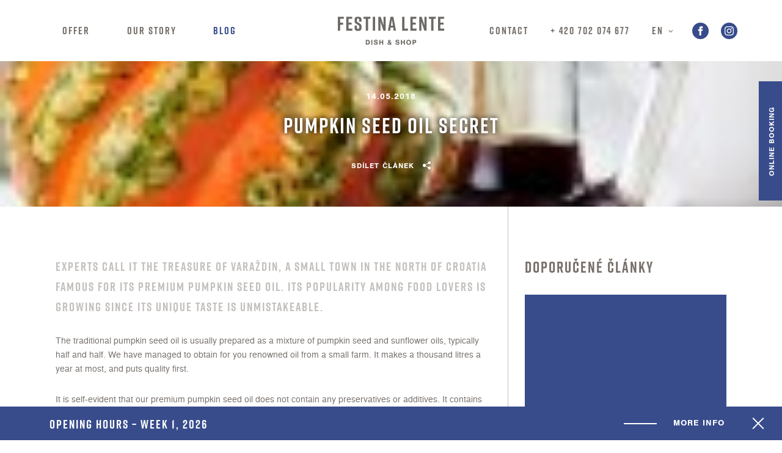

--- FILE ---
content_type: text/html; charset=utf-8
request_url: http://festinalente.cz/en/blog/detail/9/tajemstvi-dynoveho-oleje
body_size: 4869
content:
<!doctype html>
<html lang="en">
<head>
    <meta charset="UTF-8">
    <meta name="viewport"
          content="width=device-width, user-scalable=no, initial-scale=1.0, maximum-scale=1.0, minimum-scale=1.0">
    <meta http-equiv="X-UA-Compatible" content="ie=edge">
    <link rel="stylesheet" href="/dist/main.be537769316f7b6ea732.css">
    <link rel="manifest" href="/dist/manifest.json">
    <link rel="apple-touch-icon" sizes="180x180" href="/apple-touch-icon.png">
    <link rel="icon" type="image/png" sizes="32x32" href="/favicon-32x32.png">
    <link rel="icon" type="image/png" sizes="16x16" href="/favicon-16x16.png">
    <link rel="mask-icon" href="/safari-pinned-tab.svg" color="#5b8cd5">
    <meta name="msapplication-TileColor" content="#da532c">
    <meta name="theme-color" content="#ffffff">
    <title>    Pumpkin Seed Oil Secret | Blog
 | Festina Lente</title>

    <script async src="https://www.googletagmanager.com/gtag/js?id=UA-93991667-12"></script>
    <script>
        window.dataLayer = window.dataLayer || [];
        function gtag(){dataLayer.push(arguments);}
        gtag('js', new Date());

        gtag('config', 'UA-93991667-12');
    </script>

    <script type="text/javascript">
        /* <![CDATA[ */
        var seznam_retargeting_id = 56231;
        /* ]]> */
    </script>
    <script type="text/javascript" src="//c.imedia.cz/js/retargeting.js"></script>

    <!-- Global site tag (gtag.js) - AdWords: 796431981 -->
    <script async src="https://www.googletagmanager.com/gtag/js?id=AW-796431981"></script>
    <script> window.dataLayer = window.dataLayer || []; function gtag(){dataLayer.push(arguments);} gtag('js', new Date()); gtag('config', 'AW-796431981'); </script>

</head>
<body class="page page--blog">

<header class="header">

    <ul class="header__container o-container--wide">
            <li class="header__item">
<a
    title="Offer"
 href="/en/offer" class="nav-link">
    Offer
</a>            </li>
            <li class="header__item">
<a
    title="Our Story"
 href="/en/our-story" class="nav-link">
    Our Story
</a>            </li>
            <li class="header__item">
<a
    title="Blog"
 href="/en/blog" class="nav-link--active nav-link">
    Blog
</a>            </li>
            <li class="header__item">
<a
    title="Contact"
 href="/en/contact" class="nav-link">
    Contact
</a>            </li>

        <li class="header__item header__item--desktop">
<a href="tel:+ 420 702 074 677" class="phone">+ 420 702 074 677</a>        </li>

        <li class="header__item">
<ul class="locale-select">
    <li class="locale-select__item locale-select__item--current">
        <a class="locale-select__link" href="/en/blog/detail/9/tajemstvi-dynoveho-oleje">en</a>
    </li>
    <li class="locale-select__item ">
        <a class="locale-select__link" href="/blog/detail/9/tajemstvi-dynoveho-oleje">cs</a>
    </li>
</ul>        </li>


        <li class="header__item">
<ul class="social-links">
    <li>
        <a href="https://www.facebook.com/festinalente.prague/" class="social-link" target="_blank">

<svg
    xmlns="http://www.w3.org/2000/svg"
    width="24"
    height="24"
    viewBox="0 0 24 24"
    class="icon "
>
    <path d="M9 8h-3v4h3v12h5v-12h3.642l.358-4h-4v-1.667c0-.955.192-1.333 1.115-1.333h2.885v-5h-3.808c-3.596 0-5.192 1.583-5.192 4.615v3.385z"></path>
</svg>            <span class="social-link__text">Facebook</span>
        </a>
    </li>
    <li>
        <a href="https://www.instagram.com/festinalente.prague/" class="social-link" target="_blank">

<svg
    xmlns="http://www.w3.org/2000/svg"
    width="24"
    height="24"
    viewBox="0 0 24 24"
    class="icon "
>
    <path d="M12 2.163c3.204 0 3.584.012 4.85.07 3.252.148 4.771 1.691 4.919 4.919.058 1.265.069 1.645.069 4.849 0 3.205-.012 3.584-.069 4.849-.149 3.225-1.664 4.771-4.919 4.919-1.266.058-1.644.07-4.85.07-3.204 0-3.584-.012-4.849-.07-3.26-.149-4.771-1.699-4.919-4.92-.058-1.265-.07-1.644-.07-4.849 0-3.204.013-3.583.07-4.849.149-3.227 1.664-4.771 4.919-4.919 1.266-.057 1.645-.069 4.849-.069zm0-2.163c-3.259 0-3.667.014-4.947.072-4.358.2-6.78 2.618-6.98 6.98-.059 1.281-.073 1.689-.073 4.948 0 3.259.014 3.668.072 4.948.2 4.358 2.618 6.78 6.98 6.98 1.281.058 1.689.072 4.948.072 3.259 0 3.668-.014 4.948-.072 4.354-.2 6.782-2.618 6.979-6.98.059-1.28.073-1.689.073-4.948 0-3.259-.014-3.667-.072-4.947-.196-4.354-2.617-6.78-6.979-6.98-1.281-.059-1.69-.073-4.949-.073zm0 5.838c-3.403 0-6.162 2.759-6.162 6.162s2.759 6.163 6.162 6.163 6.162-2.759 6.162-6.163c0-3.403-2.759-6.162-6.162-6.162zm0 10.162c-2.209 0-4-1.79-4-4 0-2.209 1.791-4 4-4s4 1.791 4 4c0 2.21-1.791 4-4 4zm6.406-11.845c-.796 0-1.441.645-1.441 1.44s.645 1.44 1.441 1.44c.795 0 1.439-.645 1.439-1.44s-.644-1.44-1.439-1.44z"></path>
</svg>            <span class="social-link__text">Instagram</span>
        </a>
    </li>
</ul>        </li>

        <li class="header__item header__item--mobile" data-modal="reservation">

    <a href="#" class="button button--secondary">
        booking
    </a>
        </li>
    </ul>

    <div class="header__logo">
<a href="http://festinalente.cz/en" class="logo">
    <img src="/images/logo.svg" class="logo__image" alt="Festina Lente">
</a>    </div>

    <div class="header__toggler" data-toggle>
<div class="hamburger">
    <i></i>
    <i></i>
    <i></i>
</div>    </div>

    <div class="header__reservation" data-modal="reservation">
<button class="reservation">
    <div class="reservation__icon">

<svg
    xmlns="http://www.w3.org/2000/svg"
    width="24"
    height="24"
    viewBox="0 0 24 24"
    class="icon "
>
    <path d="M17 3v-2c0-.552.447-1 1-1s1 .448 1 1v2c0 .552-.447 1-1 1s-1-.448-1-1zm-12 1c.553 0 1-.448 1-1v-2c0-.552-.447-1-1-1-.553 0-1 .448-1 1v2c0 .552.447 1 1 1zm13 13v-3h-1v4h3v-1h-2zm-5 .5c0 2.481 2.019 4.5 4.5 4.5s4.5-2.019 4.5-4.5-2.019-4.5-4.5-4.5-4.5 2.019-4.5 4.5zm11 0c0 3.59-2.91 6.5-6.5 6.5s-6.5-2.91-6.5-6.5 2.91-6.5 6.5-6.5 6.5 2.91 6.5 6.5zm-14.237 3.5h-7.763v-13h19v1.763c.727.33 1.399.757 2 1.268v-9.031h-3v1c0 1.316-1.278 2.339-2.658 1.894-.831-.268-1.342-1.111-1.342-1.984v-.91h-9v1c0 1.316-1.278 2.339-2.658 1.894-.831-.268-1.342-1.111-1.342-1.984v-.91h-3v21h11.031c-.511-.601-.938-1.273-1.268-2z"></path>
</svg>    </div>
    <div class="reservation__text">
        online booking
    </div>
</button>
    </div>

</header>    <main>
    <article>


<section class="section   ">
    <div class="hero hero--30" style="background-image: url(\/data\/articles\/dynovy-olej-1100x618-6iqi4shs27\.jpg)">
    <div class="hero__content o-container--narrow">
            <small class="hero__intro">        14.05.2018
</small>
            <h1 class="hero__heading">Pumpkin Seed Oil Secret</h1>
            <div class="hero__cta">    
<button
    class="share"
    data-url="http://festinalente.cz/en/blog/detail/9/tajemstvi-dynoveho-oleje"
>
    <span class="share__text">Sdílet článek</span>
    <div class="share__icon">

<svg
    xmlns="http://www.w3.org/2000/svg"
    width="24"
    height="24"
    viewBox="0 0 24 24"
    class="icon "
>
    <path d="M5 7c2.761 0 5 2.239 5 5s-2.239 5-5 5-5-2.239-5-5 2.239-5 5-5zm11.122 12.065c-.073.301-.122.611-.122.935 0 2.209 1.791 4 4 4s4-1.791 4-4-1.791-4-4-4c-1.165 0-2.204.506-2.935 1.301l-5.488-2.927c-.23.636-.549 1.229-.943 1.764l5.488 2.927zm7.878-15.065c0-2.209-1.791-4-4-4s-4 1.791-4 4c0 .324.049.634.122.935l-5.488 2.927c.395.535.713 1.127.943 1.764l5.488-2.927c.731.795 1.77 1.301 2.935 1.301 2.209 0 4-1.791 4-4z"></path>
</svg>    </div>
</button></div>
    </div>
</div>
</section>

<section class="section   ">
    <div class="article-detail o-container">

    <div class="article-detail__content">
<div class="article">
    <p class="article__perex">Experts call it the treasure of Varaždin, a small town in the north of Croatia famous for its premium pumpkin seed oil. Its popularity among food lovers is growing since its unique taste is unmistakeable.</p>
    <p>The traditional pumpkin seed oil is usually prepared as a mixture of pumpkin seed and sunflower oils, typically half and half. We have managed to obtain for you renowned oil from a small farm. It makes a thousand litres a year at most, and puts quality first.</p>

<p>It is self-evident that our premium pumpkin seed oil does not contain any preservatives or additives. It contains 60% pumpkin and 40% sunflower oil, which makes its flavour more distinctive and pique.</p>

<p>Only a few people in our country know that pumpkin oil belongs to the most wholesome foods, and that it has beneficial effects on human organism and helps treat a number of health problems &ndash; from digestive to heart problems. But the main thing is that it is a fantastic delicacy still waiting to be fully discovered in the Czech Republic.&nbsp;</p>

        
<button
    class="share"
    data-url="http://festinalente.cz/en/blog/detail/9/tajemstvi-dynoveho-oleje"
>
    <span class="share__text">Sdílet článek</span>
    <div class="share__icon">

<svg
    xmlns="http://www.w3.org/2000/svg"
    width="24"
    height="24"
    viewBox="0 0 24 24"
    class="icon "
>
    <path d="M5 7c2.761 0 5 2.239 5 5s-2.239 5-5 5-5-2.239-5-5 2.239-5 5-5zm11.122 12.065c-.073.301-.122.611-.122.935 0 2.209 1.791 4 4 4s4-1.791 4-4-1.791-4-4-4c-1.165 0-2.204.506-2.935 1.301l-5.488-2.927c-.23.636-.549 1.229-.943 1.764l5.488 2.927zm7.878-15.065c0-2.209-1.791-4-4-4s-4 1.791-4 4c0 .324.049.634.122.935l-5.488 2.927c.395.535.713 1.127.943 1.764l5.488-2.927c.731.795 1.77 1.301 2.935 1.301 2.209 0 4-1.791 4-4z"></path>
</svg>    </div>
</button>
</div>    </div>

    <aside class="article-detail__list">
        <h3 class="article-detail__recommended">Doporučené články</h3>
<div
    class="article-list article-list--vertical"
    
>
    
        <a class="article-list__item" href="/en/blog/detail/16/opening-hours-week-1-2026">





<div class="card card--vertical  ">

    <div class="card__image" title="Opening hours – Week 1, 2026">
    </div>

    <div class="card__content">
<div class="text-block">
    <header class="text-block__header">
            <small class="text-block__intro">                <div class="o-flex-spread">
                    <time>06.01.2026</time>
                </div>
</small>
    </header>

    <h2 class="text-block__heading">Opening hours – Week 1, 2026</h2>

        <p class="text-block__content">                
</p>


        <footer class="text-block__footer">
            
    <span class="button button--line-primary">
        číst více
    </span>

        </footer>
</div>    </div>

</div>        </a>
        <a class="article-list__item" href="/en/blog/detail/14">





<div class="card card--vertical  ">

    <div class="card__image" title="">
    </div>

    <div class="card__content">
<div class="text-block">
    <header class="text-block__header">
            <small class="text-block__intro">                <div class="o-flex-spread">
                    <time>23.12.2025</time>
                </div>
</small>
    </header>

    <h2 class="text-block__heading"></h2>

        <p class="text-block__content">                
</p>


        <footer class="text-block__footer">
            
    <span class="button button--line-primary">
        číst více
    </span>

        </footer>
</div>    </div>

</div>        </a>
    
</div>    </aside>

</div>
</section>    </article>

<div class="breaking-news" data-news="16">
    <div class="breaking-news__container o-container--wide">
        <h3 class="breaking-news__heading">Opening hours – Week 1, 2026</h3>

        <p class="breaking-news__perex"></p>

        
        <div class="breaking-news__button" data-button>

    <a href="http://festinalente.cz/en/blog/detail/16/opening-hours-week-1-2026" class="button button--line">
        More info
    </a>
        </div>
    </div>
    <div class="breaking-news__dismiss" data-close>
<div class="cross">
    <i></i>
    <i></i>
</div>    </div>
</div>    </main>
<footer class="footer">
    <div class="footer__container o-container--wide">
<ul class="nav-list">
    <li class="nav-list__item">
<a
    title="Offer"
 href="/en/offer" class="nav-link">
    Offer
</a>    </li>
    <li class="nav-list__item">
<a
    title="Our Story"
 href="/en/our-story" class="nav-link">
    Our Story
</a>    </li>
    <li class="nav-list__item">
<a
    title="Blog"
 href="/en/blog" class="nav-link--active nav-link">
    Blog
</a>    </li>
    <li class="nav-list__item">
<a
    title="Contact"
 href="/en/contact" class="nav-link">
    Contact
</a>    </li>
</ul>        <div class="o-flex">
            <span class="o-fixed-text">Mo - Fr</span>
            8:30 – 21:00
            <span class="o-fixed-text">Sa - Su</span>
            10:00 – 21:00
            <span>booking <a href="tel:+ 420 702 074 677" class="phone">+ 420 702 074 677</a></span>
<ul class="social-links">
    <li>
        <a href="https://www.facebook.com/festinalente.prague/" class="social-link" target="_blank">

<svg
    xmlns="http://www.w3.org/2000/svg"
    width="24"
    height="24"
    viewBox="0 0 24 24"
    class="icon "
>
    <path d="M9 8h-3v4h3v12h5v-12h3.642l.358-4h-4v-1.667c0-.955.192-1.333 1.115-1.333h2.885v-5h-3.808c-3.596 0-5.192 1.583-5.192 4.615v3.385z"></path>
</svg>            <span class="social-link__text">Facebook</span>
        </a>
    </li>
    <li>
        <a href="https://www.instagram.com/festinalente.prague/" class="social-link" target="_blank">

<svg
    xmlns="http://www.w3.org/2000/svg"
    width="24"
    height="24"
    viewBox="0 0 24 24"
    class="icon "
>
    <path d="M12 2.163c3.204 0 3.584.012 4.85.07 3.252.148 4.771 1.691 4.919 4.919.058 1.265.069 1.645.069 4.849 0 3.205-.012 3.584-.069 4.849-.149 3.225-1.664 4.771-4.919 4.919-1.266.058-1.644.07-4.85.07-3.204 0-3.584-.012-4.849-.07-3.26-.149-4.771-1.699-4.919-4.92-.058-1.265-.07-1.644-.07-4.849 0-3.204.013-3.583.07-4.849.149-3.227 1.664-4.771 4.919-4.919 1.266-.057 1.645-.069 4.849-.069zm0-2.163c-3.259 0-3.667.014-4.947.072-4.358.2-6.78 2.618-6.98 6.98-.059 1.281-.073 1.689-.073 4.948 0 3.259.014 3.668.072 4.948.2 4.358 2.618 6.78 6.98 6.98 1.281.058 1.689.072 4.948.072 3.259 0 3.668-.014 4.948-.072 4.354-.2 6.782-2.618 6.979-6.98.059-1.28.073-1.689.073-4.948 0-3.259-.014-3.667-.072-4.947-.196-4.354-2.617-6.78-6.979-6.98-1.281-.059-1.69-.073-4.949-.073zm0 5.838c-3.403 0-6.162 2.759-6.162 6.162s2.759 6.163 6.162 6.163 6.162-2.759 6.162-6.163c0-3.403-2.759-6.162-6.162-6.162zm0 10.162c-2.209 0-4-1.79-4-4 0-2.209 1.791-4 4-4s4 1.791 4 4c0 2.21-1.791 4-4 4zm6.406-11.845c-.796 0-1.441.645-1.441 1.44s.645 1.44 1.441 1.44c.795 0 1.439-.645 1.439-1.44s-.644-1.44-1.439-1.44z"></path>
</svg>            <span class="social-link__text">Instagram</span>
        </a>
    </li>
</ul>            <a href="http://visualio.space" class="footer__visu" target="_blank">
                <svg xmlns="http://www.w3.org/2000/svg" width="50" height="50" viewBox="0 0 50 50">
                    <path d="M17.2 25c0-5.9 3.2-11.2 7.8-13.9 -2.6-1.6-5.6-2.4-8.7-2.4C7.4 8.6 0 15.9 0 25c0 9.1 7.4 16.4 16.4 16.4 3.2 0 6.1-1 8.6-2.4C20.4 36.2 17.2 30.9 17.2 25M33.7 8.6c-3.2 0-6.1 1-8.6 2.4 4.6 2.7 7.7 8 7.7 14s-3.2 11.2-7.8 14c2.4 1.5 5.4 2.4 8.6 2.4 9.1 0 16.4-7.4 16.4-16.4C50.1 15.9 42.7 8.6 33.7 8.6"></path>
                </svg>
            </a>
        </div>
    </div>
</footer>
<div class="modal" id="reservation">
    <div class="modal__background"></div>
    <div class="modal__window">
        <div class="modal__close">
<div class="cross">
    <i></i>
    <i></i>
</div>        </div>
<div class="paper "><form action="/en/blog/detail/9/tajemstvi-dynoveho-oleje" method="post" id="frm-reservationForm-form" class="form ajax" autocomplete="off">

    <div class="o-grid--halves">

        <div class="form__group">
            <div class="form__input">
                First name
                <input type="text" name="name" id="frm-reservationForm-form-name" required data-nette-rules='[{"op":":filled","msg":"This field is required."}]'>
            </div>
            <div class="form__input">
                Surname
                <input type="text" name="surname" id="frm-reservationForm-form-surname" required data-nette-rules='[{"op":":filled","msg":"This field is required."}]'>
            </div>
            <div class="form__input">
                Telephone
                <input type="tel" name="phone" id="frm-reservationForm-form-phone" required data-nette-rules='[{"op":":filled","msg":"This field is required."}]'>
            </div>
        </div>

        <div class="form__group">
            <div class="form__input">
                Date
                <input type="date" name="date" id="frm-reservationForm-form-date" required data-nette-rules='[{"op":":filled","msg":"This field is required."}]'>
            </div>
            <div class="form__input">
                Time
                <input type="time" name="time" pattern="[0-9]{2}:[0-9]{2}" id="frm-reservationForm-form-time" required data-nette-rules='[{"op":":filled","msg":"This field is required."}]'>
            </div>
            <div class="form__input">
                Number of persons
                <input type="number" name="number" min="1" id="frm-reservationForm-form-number" required data-nette-rules='[{"op":":filled","msg":"This field is required."},{"op":":min","msg":"Počet osob je mininmálně 1","arg":1}]'>
            </div>
        </div>

    </div>

    <div class="form__group">
        <div class="form__input">
            Email
            <input type="email" name="email" id="frm-reservationForm-form-email" required data-nette-rules='[{"op":":filled","msg":"This field is required."}]'>
        </div>

        <div class="form__input">
            Note
            <textarea name="note" id="frm-reservationForm-form-note"></textarea>
        </div>

        <div class="form__input form__input--hp">
            Address
            <input type="text" name="gdprConsentRequired" id="frm-reservationForm-form-gdprConsentRequired" autocomplete="off">
        </div>

        <div class="form__input form__input--checkbox">
            <label for="frm-reservationForm-form-consent"><input type="checkbox" name="consent" id="frm-reservationForm-form-consent" required data-nette-rules='[{"op":":filled","msg":"This field is required."}]'>I consent to processing my personal data</label>
        </div>

        <div class="form__input">
            <input type="submit" name="send" value="Send reservation" class="button button--primary">
        </div>
    </div>

    <div class="form__failure">
        There was an error while sending the reservation
    </div>

    <div class="form__success">
        Your reservation was successfully accepted
    </div>

<input type="hidden" name="_do" value="reservationForm-form-submit"></form>
</div>    </div>
</div>    <script src="/dist/main.6ee1169e1e71066f3ed2.js"></script>

    
</body>
</html>


--- FILE ---
content_type: text/css
request_url: http://festinalente.cz/dist/main.be537769316f7b6ea732.css
body_size: 8534
content:
@font-face{src:url(57979e77a1d87d9e5f55b437d991b9ce.woff);font-family:Nimbus;font-weight:400}@font-face{src:url(fdd7692522d81070c79f32afae2840f8.woff);font-family:Nimbus;font-weight:700}@font-face{src:url(d07b8b97b7e93c16e2f903b6039536dc.woff);font-family:Rift;font-weight:700}body{color:#766f6a;font-family:Nimbus,sans-serif;font-weight:400;font-size:.875rem;padding-top:80px}@media (min-width:640px){body{padding-top:100px;padding-bottom:120px}}body.with-modal{overflow:hidden}main{min-height:calc(100vh - 220px);position:relative;z-index:1;background:#fff}.page--error4xx main{background:#f4f2ef}button,input,textarea{font-family:Nimbus,sans-serif;font-size:.875rem;padding:.42188rem 0;outline:none}input[type=date],input[type=time]{font-size:.75rem;-webkit-appearance:none}input[type=submit]{cursor:pointer;border-radius:0;-webkit-appearance:none}[class*=o-container]{margin:auto;width:calc(100% - 1.6875rem);max-width:1153px}@media (min-width:800px){[class*=o-container]{width:calc(100% - 3.375rem)}}.o-container--gapless{width:100%;overflow:hidden}@media (min-width:800px){.o-container--gapless{width:calc(100% - 3.375rem)}}.o-container--wide{max-width:1620px}.o-container--narrow{max-width:680px}.o-container--extra-narrow{max-width:340px}.o-container--semi{max-width:920px}[class*=o-flex]{display:-webkit-box;display:-ms-flexbox;display:flex;-webkit-box-align:center;-ms-flex-align:center;align-items:center}[class*=o-flex]>:not(:first-child){margin-left:3.375rem}.o-flex--tight>:not(:first-child){margin-left:1.6875rem}.o-flex-spread{-webkit-box-orient:vertical;-webkit-box-direction:normal;-ms-flex-direction:column;flex-direction:column;-webkit-box-align:start;-ms-flex-align:start;align-items:flex-start}.o-flex-spread>:not(:first-child){margin-left:0}@media (min-width:640px){.o-flex-spread{-webkit-box-orient:horizontal;-webkit-box-direction:normal;-ms-flex-direction:row;flex-direction:row;-webkit-box-align:center;-ms-flex-align:center;align-items:center;-webkit-box-pack:justify;-ms-flex-pack:justify;justify-content:space-between}}.o-flex-center,.o-flex-wrap{-webkit-box-pack:center;-ms-flex-pack:center;justify-content:center}.o-flex-wrap{-ms-flex-wrap:wrap;flex-wrap:wrap}@media (min-width:800px){.o-flex-wrap{-ms-flex-wrap:nowrap;flex-wrap:nowrap;-webkit-box-pack:initial;-ms-flex-pack:initial;justify-content:normal}}.o-flex-wrap>:not(:first-child){margin-top:3.375rem;margin-left:0}@media (min-width:800px){.o-flex-wrap>:not(:first-child){margin-left:3.375rem;margin-top:0}}[class*=o-grid]{display:-webkit-box;display:-ms-flexbox;display:flex;margin-left:-.84375rem;margin-right:-.84375rem;-ms-flex-wrap:wrap;flex-wrap:wrap}[class*=o-grid]>*{padding:0 .84375rem}.o-grid--halves>*{width:100%}.o-grid--halves>:not(:last-child){margin-bottom:1.6875rem}@media (min-width:800px){.o-grid--halves>*{width:50%}.o-grid--halves>:not(:last-child){margin-bottom:0}}.o-block{display:block}.o-center{text-align:center}.o-uppercase{text-transform:uppercase;letter-spacing:1px;font-weight:700;color:#c3c0bd}.o-heading{font-family:Rift,sans-serif;letter-spacing:2px;font-size:1.25rem}@media (min-width:640px){.o-heading{font-size:1.5625rem}}.o-heading--large{font-family:Rift,sans-serif;letter-spacing:2px;font-size:1.5625rem}@media (min-width:640px){.o-heading--large{font-size:2.1875rem}}.o-fixed-text{display:inline-block;width:64px}.swiper-container{margin:0 auto;position:relative;overflow:hidden;list-style:none;padding:0;z-index:1}.swiper-container-no-flexbox .swiper-slide{float:left}.swiper-container-vertical>.swiper-wrapper{-webkit-box-orient:vertical;-webkit-box-direction:normal;-ms-flex-direction:column;flex-direction:column}.swiper-wrapper{position:relative;width:100%;height:100%;z-index:1;display:-webkit-box;display:-ms-flexbox;display:flex;-webkit-transition-property:-webkit-transform;transition-property:-webkit-transform;transition-property:transform;transition-property:transform,-webkit-transform;-webkit-box-sizing:content-box;box-sizing:content-box}.swiper-container-android .swiper-slide,.swiper-wrapper{-webkit-transform:translateZ(0);transform:translateZ(0)}.swiper-container-multirow>.swiper-wrapper{-ms-flex-wrap:wrap;flex-wrap:wrap}.swiper-container-free-mode>.swiper-wrapper{-webkit-transition-timing-function:ease-out;transition-timing-function:ease-out;margin:0 auto}.swiper-slide{-ms-flex-negative:0;flex-shrink:0;width:100%;height:100%;position:relative;-webkit-transition-property:-webkit-transform;transition-property:-webkit-transform;transition-property:transform;transition-property:transform,-webkit-transform}.swiper-slide-invisible-blank{visibility:hidden}.swiper-container-autoheight,.swiper-container-autoheight .swiper-slide{height:auto}.swiper-container-autoheight .swiper-wrapper{-webkit-box-align:start;-ms-flex-align:start;align-items:flex-start;-webkit-transition-property:height,-webkit-transform;transition-property:height,-webkit-transform;transition-property:transform,height;transition-property:transform,height,-webkit-transform}.swiper-container-3d{-webkit-perspective:1200px;perspective:1200px}.swiper-container-3d .swiper-cube-shadow,.swiper-container-3d .swiper-slide,.swiper-container-3d .swiper-slide-shadow-bottom,.swiper-container-3d .swiper-slide-shadow-left,.swiper-container-3d .swiper-slide-shadow-right,.swiper-container-3d .swiper-slide-shadow-top,.swiper-container-3d .swiper-wrapper{-webkit-transform-style:preserve-3d;transform-style:preserve-3d}.swiper-container-3d .swiper-slide-shadow-bottom,.swiper-container-3d .swiper-slide-shadow-left,.swiper-container-3d .swiper-slide-shadow-right,.swiper-container-3d .swiper-slide-shadow-top{position:absolute;left:0;top:0;width:100%;height:100%;pointer-events:none;z-index:10}.swiper-container-3d .swiper-slide-shadow-left{background-image:-webkit-gradient(linear,right top,left top,from(rgba(0,0,0,.5)),to(transparent));background-image:linear-gradient(270deg,rgba(0,0,0,.5),transparent)}.swiper-container-3d .swiper-slide-shadow-right{background-image:-webkit-gradient(linear,left top,right top,from(rgba(0,0,0,.5)),to(transparent));background-image:linear-gradient(90deg,rgba(0,0,0,.5),transparent)}.swiper-container-3d .swiper-slide-shadow-top{background-image:-webkit-gradient(linear,left bottom,left top,from(rgba(0,0,0,.5)),to(transparent));background-image:linear-gradient(0deg,rgba(0,0,0,.5),transparent)}.swiper-container-3d .swiper-slide-shadow-bottom{background-image:-webkit-gradient(linear,left top,left bottom,from(rgba(0,0,0,.5)),to(transparent));background-image:linear-gradient(180deg,rgba(0,0,0,.5),transparent)}.swiper-container-wp8-horizontal,.swiper-container-wp8-horizontal>.swiper-wrapper{-ms-touch-action:pan-y;touch-action:pan-y}.swiper-container-wp8-vertical,.swiper-container-wp8-vertical>.swiper-wrapper{-ms-touch-action:pan-x;touch-action:pan-x}.swiper-button-next,.swiper-button-prev{position:absolute;top:50%;width:27px;height:44px;margin-top:-22px;z-index:10;cursor:pointer;background-size:27px 44px;background-position:50%;background-repeat:no-repeat}.swiper-button-next.swiper-button-disabled,.swiper-button-prev.swiper-button-disabled{opacity:.35;cursor:auto;pointer-events:none}.swiper-button-prev,.swiper-container-rtl .swiper-button-next{background-image:url("data:image/svg+xml;charset=utf-8,%3Csvg xmlns='http://www.w3.org/2000/svg' viewBox='0 0 27 44'%3E%3Cpath d='M0 22L22 0l2.1 2.1L4.2 22l19.9 19.9L22 44 0 22z' fill='%23007aff'/%3E%3C/svg%3E");left:10px;right:auto}.swiper-button-next,.swiper-container-rtl .swiper-button-prev{background-image:url("data:image/svg+xml;charset=utf-8,%3Csvg xmlns='http://www.w3.org/2000/svg' viewBox='0 0 27 44'%3E%3Cpath d='M27 22L5 44l-2.1-2.1L22.8 22 2.9 2.1 5 0l22 22z' fill='%23007aff'/%3E%3C/svg%3E");right:10px;left:auto}.swiper-button-prev.swiper-button-white,.swiper-container-rtl .swiper-button-next.swiper-button-white{background-image:url("data:image/svg+xml;charset=utf-8,%3Csvg xmlns='http://www.w3.org/2000/svg' viewBox='0 0 27 44'%3E%3Cpath d='M0 22L22 0l2.1 2.1L4.2 22l19.9 19.9L22 44 0 22z' fill='%23fff'/%3E%3C/svg%3E")}.swiper-button-next.swiper-button-white,.swiper-container-rtl .swiper-button-prev.swiper-button-white{background-image:url("data:image/svg+xml;charset=utf-8,%3Csvg xmlns='http://www.w3.org/2000/svg' viewBox='0 0 27 44'%3E%3Cpath d='M27 22L5 44l-2.1-2.1L22.8 22 2.9 2.1 5 0l22 22z' fill='%23fff'/%3E%3C/svg%3E")}.swiper-button-prev.swiper-button-black,.swiper-container-rtl .swiper-button-next.swiper-button-black{background-image:url("data:image/svg+xml;charset=utf-8,%3Csvg xmlns='http://www.w3.org/2000/svg' viewBox='0 0 27 44'%3E%3Cpath d='M0 22L22 0l2.1 2.1L4.2 22l19.9 19.9L22 44 0 22z'/%3E%3C/svg%3E")}.swiper-button-next.swiper-button-black,.swiper-container-rtl .swiper-button-prev.swiper-button-black{background-image:url("data:image/svg+xml;charset=utf-8,%3Csvg xmlns='http://www.w3.org/2000/svg' viewBox='0 0 27 44'%3E%3Cpath d='M27 22L5 44l-2.1-2.1L22.8 22 2.9 2.1 5 0l22 22z'/%3E%3C/svg%3E")}.swiper-button-lock{display:none}.swiper-pagination{position:absolute;text-align:center;-webkit-transition:opacity .3s;transition:opacity .3s;-webkit-transform:translateZ(0);transform:translateZ(0);z-index:10}.swiper-pagination.swiper-pagination-hidden{opacity:0}.swiper-container-horizontal>.swiper-pagination-bullets,.swiper-pagination-custom,.swiper-pagination-fraction{bottom:10px;left:0;width:100%}.swiper-pagination-bullets-dynamic{overflow:hidden;font-size:0}.swiper-pagination-bullets-dynamic .swiper-pagination-bullet{-webkit-transform:scale(.33);transform:scale(.33);position:relative}.swiper-pagination-bullets-dynamic .swiper-pagination-bullet-active,.swiper-pagination-bullets-dynamic .swiper-pagination-bullet-active-main{-webkit-transform:scale(1);transform:scale(1)}.swiper-pagination-bullets-dynamic .swiper-pagination-bullet-active-prev{-webkit-transform:scale(.66);transform:scale(.66)}.swiper-pagination-bullets-dynamic .swiper-pagination-bullet-active-prev-prev{-webkit-transform:scale(.33);transform:scale(.33)}.swiper-pagination-bullets-dynamic .swiper-pagination-bullet-active-next{-webkit-transform:scale(.66);transform:scale(.66)}.swiper-pagination-bullets-dynamic .swiper-pagination-bullet-active-next-next{-webkit-transform:scale(.33);transform:scale(.33)}.swiper-pagination-bullet{width:8px;height:8px;display:inline-block;border-radius:100%;background:#000;opacity:.2}button.swiper-pagination-bullet{border:none;margin:0;padding:0;-webkit-box-shadow:none;box-shadow:none;-webkit-appearance:none;-moz-appearance:none;appearance:none}.swiper-pagination-clickable .swiper-pagination-bullet{cursor:pointer}.swiper-pagination-bullet-active{opacity:1;background:#007aff}.swiper-container-vertical>.swiper-pagination-bullets{right:10px;top:50%;-webkit-transform:translate3d(0,-50%,0);transform:translate3d(0,-50%,0)}.swiper-container-vertical>.swiper-pagination-bullets .swiper-pagination-bullet{margin:6px 0;display:block}.swiper-container-vertical>.swiper-pagination-bullets.swiper-pagination-bullets-dynamic{top:50%;-webkit-transform:translateY(-50%);transform:translateY(-50%);width:8px}.swiper-container-vertical>.swiper-pagination-bullets.swiper-pagination-bullets-dynamic .swiper-pagination-bullet{display:inline-block;-webkit-transition:top .2s,-webkit-transform .2s;transition:top .2s,-webkit-transform .2s;-webkit-transition:transform .2s,top .2s;transition:transform .2s,top .2s;-webkit-transition:transform .2s,top .2s,-webkit-transform .2s;transition:transform .2s,top .2s,-webkit-transform .2s}.swiper-container-horizontal>.swiper-pagination-bullets .swiper-pagination-bullet{margin:0 4px}.swiper-container-horizontal>.swiper-pagination-bullets.swiper-pagination-bullets-dynamic{left:50%;-webkit-transform:translateX(-50%);transform:translateX(-50%);white-space:nowrap}.swiper-container-horizontal>.swiper-pagination-bullets.swiper-pagination-bullets-dynamic .swiper-pagination-bullet{-webkit-transition:left .2s,-webkit-transform .2s;transition:left .2s,-webkit-transform .2s;-webkit-transition:transform .2s,left .2s;transition:transform .2s,left .2s;-webkit-transition:transform .2s,left .2s,-webkit-transform .2s;transition:transform .2s,left .2s,-webkit-transform .2s}.swiper-container-horizontal.swiper-container-rtl>.swiper-pagination-bullets-dynamic .swiper-pagination-bullet{-webkit-transition:right .2s,-webkit-transform .2s;transition:right .2s,-webkit-transform .2s;-webkit-transition:transform .2s,right .2s;transition:transform .2s,right .2s;-webkit-transition:transform .2s,right .2s,-webkit-transform .2s;transition:transform .2s,right .2s,-webkit-transform .2s}.swiper-pagination-progressbar{background:rgba(0,0,0,.25);position:absolute}.swiper-pagination-progressbar .swiper-pagination-progressbar-fill{background:#007aff;position:absolute;left:0;top:0;width:100%;height:100%;-webkit-transform:scale(0);transform:scale(0);-webkit-transform-origin:left top;transform-origin:left top}.swiper-container-rtl .swiper-pagination-progressbar .swiper-pagination-progressbar-fill{-webkit-transform-origin:right top;transform-origin:right top}.swiper-container-horizontal>.swiper-pagination-progressbar,.swiper-container-vertical>.swiper-pagination-progressbar.swiper-pagination-progressbar-opposite{width:100%;height:4px;left:0;top:0}.swiper-container-horizontal>.swiper-pagination-progressbar.swiper-pagination-progressbar-opposite,.swiper-container-vertical>.swiper-pagination-progressbar{width:4px;height:100%;left:0;top:0}.swiper-pagination-white .swiper-pagination-bullet-active{background:#fff}.swiper-pagination-progressbar.swiper-pagination-white{background:hsla(0,0%,100%,.25)}.swiper-pagination-progressbar.swiper-pagination-white .swiper-pagination-progressbar-fill{background:#fff}.swiper-pagination-black .swiper-pagination-bullet-active{background:#000}.swiper-pagination-progressbar.swiper-pagination-black{background:rgba(0,0,0,.25)}.swiper-pagination-progressbar.swiper-pagination-black .swiper-pagination-progressbar-fill{background:#000}.swiper-pagination-lock{display:none}.swiper-scrollbar{border-radius:10px;position:relative;-ms-touch-action:none;background:rgba(0,0,0,.1)}.swiper-container-horizontal>.swiper-scrollbar{position:absolute;left:1%;bottom:3px;z-index:50;height:5px;width:98%}.swiper-container-vertical>.swiper-scrollbar{position:absolute;right:3px;top:1%;z-index:50;width:5px;height:98%}.swiper-scrollbar-drag{height:100%;width:100%;position:relative;background:rgba(0,0,0,.5);border-radius:10px;left:0;top:0}.swiper-scrollbar-cursor-drag{cursor:move}.swiper-scrollbar-lock{display:none}.swiper-zoom-container{width:100%;height:100%;display:-webkit-box;display:-ms-flexbox;display:flex;-webkit-box-pack:center;-ms-flex-pack:center;justify-content:center;-webkit-box-align:center;-ms-flex-align:center;align-items:center;text-align:center}.swiper-zoom-container>canvas,.swiper-zoom-container>img,.swiper-zoom-container>svg{max-width:100%;max-height:100%;-o-object-fit:contain;object-fit:contain}.swiper-slide-zoomed{cursor:move}.swiper-lazy-preloader{width:42px;height:42px;position:absolute;left:50%;top:50%;margin-left:-21px;margin-top:-21px;z-index:10;-webkit-transform-origin:50%;transform-origin:50%;-webkit-animation:swiper-preloader-spin 1s steps(12) infinite;animation:swiper-preloader-spin 1s steps(12) infinite}.swiper-lazy-preloader:after{display:block;content:"";width:100%;height:100%;background-image:url("data:image/svg+xml;charset=utf-8,%3Csvg viewBox='0 0 120 120' xmlns='http://www.w3.org/2000/svg' xmlns:xlink='http://www.w3.org/1999/xlink'%3E%3Cdefs%3E%3Cpath id='a' stroke='%236c6c6c' stroke-width='11' stroke-linecap='round' d='M60 7v20'/%3E%3C/defs%3E%3Cuse xlink:href='%23a' opacity='.27'/%3E%3Cuse xlink:href='%23a' opacity='.27' transform='rotate(30 60 60)'/%3E%3Cuse xlink:href='%23a' opacity='.27' transform='rotate(60 60 60)'/%3E%3Cuse xlink:href='%23a' opacity='.27' transform='rotate(90 60 60)'/%3E%3Cuse xlink:href='%23a' opacity='.27' transform='rotate(120 60 60)'/%3E%3Cuse xlink:href='%23a' opacity='.27' transform='rotate(150 60 60)'/%3E%3Cuse xlink:href='%23a' opacity='.37' transform='rotate(180 60 60)'/%3E%3Cuse xlink:href='%23a' opacity='.46' transform='rotate(210 60 60)'/%3E%3Cuse xlink:href='%23a' opacity='.56' transform='rotate(240 60 60)'/%3E%3Cuse xlink:href='%23a' opacity='.66' transform='rotate(270 60 60)'/%3E%3Cuse xlink:href='%23a' opacity='.75' transform='rotate(300 60 60)'/%3E%3Cuse xlink:href='%23a' opacity='.85' transform='rotate(330 60 60)'/%3E%3C/svg%3E");background-position:50%;background-size:100%;background-repeat:no-repeat}.swiper-lazy-preloader-white:after{background-image:url("data:image/svg+xml;charset=utf-8,%3Csvg viewBox='0 0 120 120' xmlns='http://www.w3.org/2000/svg' xmlns:xlink='http://www.w3.org/1999/xlink'%3E%3Cdefs%3E%3Cpath id='a' stroke='%23fff' stroke-width='11' stroke-linecap='round' d='M60 7v20'/%3E%3C/defs%3E%3Cuse xlink:href='%23a' opacity='.27'/%3E%3Cuse xlink:href='%23a' opacity='.27' transform='rotate(30 60 60)'/%3E%3Cuse xlink:href='%23a' opacity='.27' transform='rotate(60 60 60)'/%3E%3Cuse xlink:href='%23a' opacity='.27' transform='rotate(90 60 60)'/%3E%3Cuse xlink:href='%23a' opacity='.27' transform='rotate(120 60 60)'/%3E%3Cuse xlink:href='%23a' opacity='.27' transform='rotate(150 60 60)'/%3E%3Cuse xlink:href='%23a' opacity='.37' transform='rotate(180 60 60)'/%3E%3Cuse xlink:href='%23a' opacity='.46' transform='rotate(210 60 60)'/%3E%3Cuse xlink:href='%23a' opacity='.56' transform='rotate(240 60 60)'/%3E%3Cuse xlink:href='%23a' opacity='.66' transform='rotate(270 60 60)'/%3E%3Cuse xlink:href='%23a' opacity='.75' transform='rotate(300 60 60)'/%3E%3Cuse xlink:href='%23a' opacity='.85' transform='rotate(330 60 60)'/%3E%3C/svg%3E")}@-webkit-keyframes swiper-preloader-spin{to{-webkit-transform:rotate(1turn);transform:rotate(1turn)}}@keyframes swiper-preloader-spin{to{-webkit-transform:rotate(1turn);transform:rotate(1turn)}}.swiper-container .swiper-notification{position:absolute;left:0;top:0;pointer-events:none;opacity:0;z-index:-1000}.swiper-container-fade.swiper-container-free-mode .swiper-slide{-webkit-transition-timing-function:ease-out;transition-timing-function:ease-out}.swiper-container-fade .swiper-slide{pointer-events:none;-webkit-transition-property:opacity;transition-property:opacity}.swiper-container-fade .swiper-slide .swiper-slide{pointer-events:none}.swiper-container-fade .swiper-slide-active,.swiper-container-fade .swiper-slide-active .swiper-slide-active{pointer-events:auto}.swiper-container-cube{overflow:visible}.swiper-container-cube .swiper-slide{pointer-events:none;-webkit-backface-visibility:hidden;backface-visibility:hidden;z-index:1;visibility:hidden;-webkit-transform-origin:0 0;transform-origin:0 0;width:100%;height:100%}.swiper-container-cube .swiper-slide .swiper-slide{pointer-events:none}.swiper-container-cube.swiper-container-rtl .swiper-slide{-webkit-transform-origin:100% 0;transform-origin:100% 0}.swiper-container-cube .swiper-slide-active,.swiper-container-cube .swiper-slide-active .swiper-slide-active{pointer-events:auto}.swiper-container-cube .swiper-slide-active,.swiper-container-cube .swiper-slide-next,.swiper-container-cube .swiper-slide-next+.swiper-slide,.swiper-container-cube .swiper-slide-prev{pointer-events:auto;visibility:visible}.swiper-container-cube .swiper-slide-shadow-bottom,.swiper-container-cube .swiper-slide-shadow-left,.swiper-container-cube .swiper-slide-shadow-right,.swiper-container-cube .swiper-slide-shadow-top{z-index:0;-webkit-backface-visibility:hidden;backface-visibility:hidden}.swiper-container-cube .swiper-cube-shadow{position:absolute;left:0;bottom:0;width:100%;height:100%;background:#000;opacity:.6;-webkit-filter:blur(50px);filter:url('data:image/svg+xml;charset=utf-8,<svg xmlns="http://www.w3.org/2000/svg"><filter id="filter"><feGaussianBlur stdDeviation="50" /></filter></svg>#filter');filter:blur(50px);z-index:0}.swiper-container-flip{overflow:visible}.swiper-container-flip .swiper-slide{pointer-events:none;-webkit-backface-visibility:hidden;backface-visibility:hidden;z-index:1}.swiper-container-flip .swiper-slide .swiper-slide{pointer-events:none}.swiper-container-flip .swiper-slide-active,.swiper-container-flip .swiper-slide-active .swiper-slide-active{pointer-events:auto}.swiper-container-flip .swiper-slide-shadow-bottom,.swiper-container-flip .swiper-slide-shadow-left,.swiper-container-flip .swiper-slide-shadow-right,.swiper-container-flip .swiper-slide-shadow-top{z-index:0;-webkit-backface-visibility:hidden;backface-visibility:hidden}.swiper-container-coverflow .swiper-wrapper{-ms-perspective:1200px}.footer{display:none}@media (min-width:640px){.footer{display:block;width:100%;height:120px;position:fixed;bottom:0;left:0;background:#303030;font-size:1.0625rem;font-family:Rift,sans-serif;letter-spacing:2px}}.footer a{-webkit-transition:color .5s;transition:color .5s}.footer a:hover{color:#fff}.footer__container{display:-webkit-box;display:-ms-flexbox;display:flex;height:100%;-webkit-box-align:center;-ms-flex-align:center;align-items:center;-webkit-box-pack:justify;-ms-flex-pack:justify;justify-content:space-between;-ms-flex-wrap:wrap;flex-wrap:wrap}.footer__container>:not(:last-child){margin-right:3.375rem}.footer__visu{display:block;width:36px}.footer__visu svg{width:100%;fill:currentColor;vertical-align:-6px}:target{display:block;position:relative;visibility:hidden;top:-80px}@media (min-width:640px){:target{top:calc(-100px + 1)}}.header{height:80px;position:fixed;width:100%;top:0;left:0;z-index:10;background:#fff;font-size:1.75rem;font-family:Rift,sans-serif;letter-spacing:2px}.header a{-webkit-transition:color .5s;transition:color .5s}.header a:hover{text-decoration:underline}@media (min-width:640px){.header{height:100px;font-size:1.0625rem}.header a:hover{color:#384c8b;text-decoration:none}}.header__logo{position:absolute;left:50%;width:15%;max-width:176px;min-width:124px;top:50%;-webkit-transform:translate(-50%,-50%);transform:translate(-50%,-50%)}@media (min-width:640px){.header__logo{top:.84375rem;-webkit-transform:translate(-50%);transform:translate(-50%)}}@media (min-width:1009px){.header__logo{top:50%;-webkit-transform:translate(-50%,-50%);transform:translate(-50%,-50%)}}.header__toggler{position:absolute;right:0;top:50%;-webkit-transform:translateY(-50%);transform:translateY(-50%);padding:1.6875rem}@media (min-width:640px){.header__toggler{display:none}}.header__reservation{position:absolute;left:0;top:50%;-webkit-transform:translateY(-50%);transform:translateY(-50%);padding:1.6875rem}@media (min-width:640px){.header__reservation{position:fixed;left:auto;right:0;top:32%;z-index:99;padding:0}}.header__container{position:fixed;display:-webkit-box;display:-ms-flexbox;display:flex;height:100vh;width:calc(100% - 5.0625rem);z-index:99;-webkit-box-orient:vertical;-webkit-box-direction:normal;-ms-flex-direction:column;flex-direction:column;-webkit-box-pack:center;-ms-flex-pack:center;justify-content:center;-webkit-transform:translateX(-100%);transform:translateX(-100%);-webkit-transition:-webkit-transform .5s;transition:-webkit-transform .5s;transition:transform .5s;transition:transform .5s,-webkit-transform .5s}.is-open .header__container{-webkit-transform:translateX(0);transform:translateX(0);-webkit-box-shadow:0 0 5.0625rem rgba(0,0,0,.15);box-shadow:0 0 5.0625rem rgba(0,0,0,.15)}@media (min-width:640px){.is-open .header__container{-webkit-box-shadow:none;box-shadow:none}}.header__container{background:#384c8b;color:#fff}@media (min-width:640px){.header__container{padding:.84375rem 0;height:100%;width:100%;position:static;-webkit-box-orient:horizontal;-webkit-box-direction:normal;-ms-flex-direction:row;flex-direction:row;-webkit-box-align:end;-ms-flex-align:end;align-items:flex-end;-webkit-box-pack:justify;-ms-flex-pack:justify;justify-content:space-between;-webkit-transform:none;transform:none;background:transparent;color:#766f6a}}@media (min-width:1009px){.header__container{-webkit-box-align:center;-ms-flex-align:center;align-items:center}}.header__item{padding:0 1.6875rem .42188rem}@media (min-height:600px){.header__item{padding:0 1.6875rem 1.6875rem}}.header__item:nth-of-type(7),.header__item:nth-of-type(8){margin-top:1.6875rem}@media (min-width:640px){.header__item{padding:0;-webkit-box-flex:1;-ms-flex-positive:1;flex-grow:1;margin-right:.84375rem;text-align:center}.header__item:nth-of-type(7){margin:0}}@media (min-width:800px){.header__item{margin-right:1.6875rem}}@media (min-width:1009px){.header__item{-webkit-box-flex:initial;-ms-flex-positive:initial;flex-grow:0;-ms-flex-preferred-size:14.28571%;flex-basis:14.28571%}.header__item:first-of-type{text-align:right}.header__item:nth-of-type(2){text-align:center}.header__item:nth-of-type(3){text-align:left;margin-right:0}.header__item:nth-of-type(3),.header__item:nth-of-type(4){margin-left:auto;-ms-flex-preferred-size:25%;flex-basis:25%}.header__item:nth-of-type(4){text-align:right}.header__item:nth-of-type(5),.header__item:nth-of-type(6){text-align:center}.header__item:nth-of-type(6){-ms-flex-preferred-size:2%;flex-basis:2%;margin-left:auto}}.header__item--mobile{display:block}@media (min-width:640px){.header__item--mobile{display:none}}.header__item--desktop{display:none}@media (min-width:640px){.header__item--desktop{display:block}}.nav-list{display:-webkit-box;display:-ms-flexbox;display:flex;-webkit-box-align:center;-ms-flex-align:center;align-items:center}.nav-list__item:not(:first-child){margin-left:3.375rem}.nav-link{-webkit-transition:color .5s;transition:color .5s;display:block;width:100%;white-space:nowrap}.footer .nav-link--active{color:#fff}.header .nav-link--active{text-decoration:underline}@media (min-width:640px){.header .nav-link--active{text-decoration:none;color:#384c8b}}.social-links{display:-webkit-box;display:-ms-flexbox;display:flex}.social-links>:not(:first-child){margin-left:.42188rem}.social-link{display:-webkit-box;display:-ms-flexbox;display:flex;-webkit-box-align:center;-ms-flex-align:center;align-items:center;-webkit-box-pack:center;-ms-flex-pack:center;justify-content:center;width:1.6875rem;height:1.6875rem;padding:8px;border-radius:50%;border:2px solid transparent}.header .social-link{background:#fff;color:#384c8b;margin-right:.84375rem;width:36px;height:36px;padding:8px}.header .social-link:hover{background:transparent;color:#fff;border-color:#fff}@media (min-width:640px){.footer .social-link{width:1.6875rem;height:1.6875rem;padding:4px;background:#766f6a;color:#303030}.footer .social-link:hover{background:transparent;color:#fff;border-color:#fff}.header .social-link{width:1.6875rem;height:1.6875rem;padding:4px;background:#384c8b;color:#fff}.header .social-link:hover{background:transparent;color:#384c8b;border-color:#384c8b}}.social-link__text{margin:-1px;padding:0;width:1px;height:1px;overflow:hidden;clip:rect(0 0 0 0);clip:rect(0,0,0,0);position:absolute}.icon{fill:currentColor;width:100%;height:auto;vertical-align:.01rem}.icon--small{width:1.6875rem}.phone{white-space:nowrap}.logo__image{width:100%;height:auto}.button{display:inline-block;width:100%;max-width:180px;text-align:center;padding:.84375rem;font-family:Nimbus,sans-serif;text-transform:uppercase;letter-spacing:1px;font-size:.85rem;font-weight:700;border:2px solid transparent;-webkit-transition:all .5s;transition:all .5s;min-width:100px}@media (min-width:640px){.button{min-width:180px}}.button:hover{text-decoration:none!important}.button--primary{background:#384c8b;color:#fff}.button--primary:hover{background:#4c5e97}.button--secondary{background:#fff;color:#384c8b}.button--secondary:hover{background:transparent;color:#fff;border:2px solid #fff}.button--line{display:-webkit-box;display:-ms-flexbox;display:flex;-webkit-box-align:center;-ms-flex-align:center;align-items:center;padding:0}.button--line:before{content:"";display:block;width:54px;width:3.375rem;height:2px;margin-right:1.6875rem;background-color:#fff}.button--line-primary{display:-webkit-box;display:-ms-flexbox;display:flex;-webkit-box-align:center;-ms-flex-align:center;align-items:center;padding:0;color:#384c8b}.button--line-primary:before{content:"";display:block;width:54px;width:3.375rem;height:2px;margin-right:1.6875rem;background-color:#384c8b}.button--line-primary-reverse{display:-webkit-box;display:-ms-flexbox;display:flex;-webkit-box-align:center;-ms-flex-align:center;align-items:center;-webkit-box-pack:end;-ms-flex-pack:end;justify-content:flex-end;padding:0;color:#384c8b}.button--line-primary-reverse:after{content:"";display:block;width:54px;width:3.375rem;height:2px;margin-left:1.6875rem;background-color:#384c8b}.hamburger{width:25px;height:18px;position:relative;cursor:pointer}.hamburger i{position:absolute;width:100%;height:2px;background:#766f6a;left:0;-webkit-transition:all .5s;transition:all .5s;-webkit-transform-origin:center center;transform-origin:center center}.hamburger i:first-child{top:0}.hamburger i:nth-child(2){top:calc(50% - 1px)}.hamburger i:nth-child(3){bottom:0}.is-open .hamburger i:first-child{-webkit-transform:rotate(45deg) translate(6px,5px);transform:rotate(45deg) translate(6px,5px)}.is-open .hamburger i:nth-child(2){opacity:0;-webkit-transform:translateX(-100%);transform:translateX(-100%)}.is-open .hamburger i:nth-child(3){-webkit-transform:rotate(-45deg) translate(6px,-5px);transform:rotate(-45deg) translate(6px,-5px)}.section{overflow:hidden}.page--offer .section{background:#f4f2ef}@media (min-width:640px){.page--offer .section{background:transparent}}.page--blog .section{background:#f4f2ef}@media (min-width:800px){.page--blog .section{background:transparent}}.section>:not(:first-child){margin-top:5.0625rem}.section--padded{padding:2.53125rem 0}@media (min-width:640px){.section--padded{padding:5.0625rem 0}}.section--padded:last-of-type{padding:5.0625rem 0 .84375rem}@media (min-width:640px){.section--padded:last-of-type{padding:5.0625rem 0}}.section--padded:only-of-type{padding:2.53125rem 0}@media (min-width:640px){.section--padded:only-of-type{padding:5.0625rem 0}}.section--fade{background-color:#f4f2ef}@media (min-width:800px){.section--border{border-top:1px solid #c3c0bd}}.section__heading{font-family:Rift,sans-serif;letter-spacing:2px;text-align:center;margin-bottom:-1.6875rem;font-size:1.5625rem}@media (min-width:640px){.section__heading{font-size:1.875rem}}.section--concept{background:url(images/bg_concept.png) -20vw bottom/120vw no-repeat;padding:3.375rem 0 40vh;display:-webkit-box;display:-ms-flexbox;display:flex;-webkit-box-align:center;-ms-flex-align:center;align-items:center}@media (min-width:640px){.section--concept{background:url(images/bg_concept.png) 5vw bottom/90vw no-repeat}}@media (min-width:800px){.section--concept{background:url(images/bg_concept.png) 85%/30vw no-repeat;padding:0;margin:3.375rem 0;min-height:386px}}.section--contact{padding-top:5.0625rem}.section--contact>*{position:relative;z-index:1}.section--contact>:last-child{margin-top:-13vh;z-index:0}.hero{display:-webkit-box;display:-ms-flexbox;display:flex;-webkit-box-pack:center;-ms-flex-pack:center;justify-content:center;text-align:center;color:#fff;padding:1.6875rem 0;min-height:60vh;max-height:50vh;background-size:cover;background-position:50%}.hero--40{min-height:40vh;max-height:none}.hero--30{min-height:33vh;max-height:none}.hero__intro{display:block;text-transform:uppercase;letter-spacing:1px;font-weight:700;font-size:.85rem;margin-bottom:.84375rem}.hero__cta{margin-top:1.6875rem;display:-webkit-box;display:-ms-flexbox;display:flex;-webkit-box-pack:center;-ms-flex-pack:center;justify-content:center}.hero__heading{font-family:Rift,sans-serif;letter-spacing:2px;font-size:1.5625rem;text-shadow:0 0 8px #000}@media (min-width:640px){.hero__heading{font-size:2.1875rem}}.text-block__intro{text-transform:uppercase;letter-spacing:1px;font-weight:700;color:#c3c0bd;font-size:.75rem}.half-view-link .text-block__intro{color:inherit}.text-block__intro button{color:#384c8b}.text-block__heading{font-family:Rift,sans-serif;letter-spacing:2px;margin-top:.84375rem;font-size:1.5625rem}@media (min-width:640px){.text-block__heading{font-size:1.875rem}}.text-block__content{line-height:1.66;margin-top:.42188rem}.text-block__footer{margin-top:1.6875rem}.half-view-link{position:relative;color:#fff;padding:3.375rem 2.53125rem;margin-bottom:0!important}@media (min-width:800px){.half-view-link:nth-of-type(odd){padding:3.375rem 6.75rem 3.375rem .84375rem}}@media (min-width:800px){.half-view-link:nth-of-type(2n){padding:3.375rem .84375rem 3.375rem 6.75rem}}.half-view-link:after,.half-view-link__image{content:"";display:block;position:absolute;z-index:-2;width:100vw;height:100%;top:0;background-color:#766f6a;-webkit-transition:background-color .5s,color .5s;transition:background-color .5s,color .5s}@media (min-width:800px){.half-view-link:after,.half-view-link__image{width:50vw}}.half-view-link:hover:after{background-color:#384c8b}.half-view-link:nth-of-type(odd) .half-view-link__image,.half-view-link:nth-of-type(odd):after{right:0}.half-view-link:nth-of-type(2n) .half-view-link__image,.half-view-link:nth-of-type(2n):after{left:0}.half-view-link__image{z-index:-1;background-size:cover;opacity:.32;-webkit-transition:opacity .5s;transition:opacity .5s}.half-view-link:hover .half-view-link__image{opacity:0}.lead{font-family:Rift,sans-serif;letter-spacing:2px;font-size:1.25rem;text-align:center;line-height:1.66;color:#c3c0bd}.lead br{display:none}@media (min-width:640px){.lead br{display:block}}.lead--large{font-size:1.5625rem}.lead__line{font-family:Nimbus,sans-serif;letter-spacing:0;display:block;margin-top:1.6875rem;font-size:.75rem;text-transform:uppercase;letter-spacing:1px;font-weight:700}.lead__line,.lead a,.lead strong{color:#766f6a}.image-grid{width:100%;height:100%}.image-grid__item{width:calc(90vw - 24px);height:60vmax;display:-webkit-box;display:-ms-flexbox;display:flex;-webkit-box-pack:center;-ms-flex-pack:center;justify-content:center;overflow:hidden;background-color:#303030}@media (min-width:640px){.image-grid__item{width:60vmax;height:50vmax}}@media (min-width:1200px){.image-grid__item{width:40vmax;height:30vmax}}.image-grid__item--parent{display:-webkit-box;display:-ms-flexbox;display:flex;-ms-flex-wrap:wrap;flex-wrap:wrap;width:calc(150vw - 24px)}.image-grid__item--parent>*{width:50%;height:50%}@media (min-width:640px){.image-grid__item--parent{width:50vmax}}@media (min-width:1200px){.image-grid__item--parent{width:30vmax}}.image-grid__item>img{-o-object-fit:cover;object-fit:cover}.box{position:relative;text-align:center}.box--left:after{left:-27px;left:-1.6875rem;border:.84375rem solid transparent;border-right-color:#fff}.box--left:after,.box--right:after{content:"";position:absolute;top:50%;-webkit-transform:translateY(-50%);transform:translateY(-50%);width:0;height:0;z-index:2}.box--right:after{right:-27px;right:-1.6875rem;border:.84375rem solid transparent;border-left-color:#fff}.box--interactive{color:#fff;background:#384c8b;cursor:pointer}.box--pagination{background:#766f6a}.box.active,.box--pagination{color:#fff;cursor:pointer}.box.active{background:#384c8b}.box__content{background:#fff;position:absolute;top:0;left:0;width:100%;height:100%;display:-webkit-box;display:-ms-flexbox;display:flex;-webkit-box-pack:center;-ms-flex-pack:center;justify-content:center;-webkit-box-align:center;-ms-flex-align:center;align-items:center;-webkit-box-orient:vertical;-webkit-box-direction:normal;-ms-flex-direction:column;flex-direction:column;padding:1.6875rem;-webkit-transition:opacity .5s;transition:opacity .5s}.box--interactive .box__content{opacity:0}.box--interactive:hover .box__content{opacity:1}.box--pagination:hover .box__content{opacity:0}.box--pagination.active .box__content{opacity:1}.box__image+.box__content{background:transparent}.box__image{overflow:hidden;-webkit-transition:opacity .5s;transition:opacity .5s}.box__image,.box__image img{width:100%;height:100%}.box__image img{-o-object-fit:cover;object-fit:cover}.box--interactive:hover .box__image,.box--pagination .box__image{opacity:.38}.box--pagination:hover .box__image{opacity:1}.box--pagination.active .box__image{opacity:0}.box__heading{font-family:Rift,sans-serif;letter-spacing:2px;font-size:1.25rem}@media (min-width:640px){.box__heading{font-size:1.5625rem}}.box__text{margin-top:.42188rem;line-height:1.66}.box--interactive .box__text{font-weight:700;text-transform:uppercase}.card--horizontal{display:-webkit-box;display:-ms-flexbox;display:flex;-ms-flex-wrap:wrap;flex-wrap:wrap}.card__content{padding:1.6875rem .84375rem;position:relative;background:#fff;width:100%}@media (min-width:800px){.card--horizontal .card__content{width:50%;padding:3.375rem}}.card__content:after{position:absolute;content:"";z-index:-1;width:calc(100% - 60px);height:calc(100% - 5px);left:15px;top:0;-webkit-transition:-webkit-box-shadow .5s;transition:-webkit-box-shadow .5s;transition:box-shadow .5s;transition:box-shadow .5s,-webkit-box-shadow .5s}.card:focus .card__content:after,.card:hover .card__content:after{-webkit-box-shadow:20px 20px 60px rgba(0,0,0,.1);box-shadow:20px 20px 60px rgba(0,0,0,.1)}.card__image{width:100%;padding-bottom:57%;position:relative;overflow:hidden;background:#384c8b}@media (min-width:800px){.card--horizontal .card__image{width:50%;padding-bottom:30%}}.card--square .card__image{width:100%;padding-bottom:100%}.card--square .card__image:before{display:none}.card--square .card__image:after{font-family:Rift,sans-serif;letter-spacing:2px;display:-webkit-box;display:-ms-flexbox;display:flex;-webkit-box-pack:center;-ms-flex-pack:center;justify-content:center;-webkit-box-align:center;-ms-flex-align:center;align-items:center;width:100%;height:100%;background:transparent;color:#fff;content:attr(title)}.card__image:after,.card__image:before{content:"";position:absolute;width:40.5px;width:2.53125rem;height:2px;left:50%;top:50%;background:#fff;-webkit-transform:translate(-50%,-50%);transform:translate(-50%,-50%);z-index:2;opacity:0;-webkit-transition:opacity .5s;transition:opacity .5s}.card__image:before{height:40.5px;height:2.53125rem;width:2px;-webkit-transform:translate(-50%,-50%) rotate(90deg);transform:translate(-50%,-50%) rotate(90deg);-webkit-transition:opacity .5s,-webkit-transform .5s .5s;transition:opacity .5s,-webkit-transform .5s .5s;transition:opacity .5s,transform .5s .5s;transition:opacity .5s,transform .5s .5s,-webkit-transform .5s .5s}.card__image>img{position:absolute;width:100%;top:0;-webkit-transition:opacity .5s;transition:opacity .5s;height:100%;-o-object-fit:cover;object-fit:cover}.card:focus .card__image>img,.card:hover .card__image>img{opacity:.5}.card:focus .card__image:after,.card:hover .card__image:after{opacity:1}.card:focus .card__image:before,.card:hover .card__image:before{opacity:1;-webkit-transform:translate(-50%,-50%) rotate(0deg);transform:translate(-50%,-50%) rotate(0deg)}.strip{display:-webkit-box;display:-ms-flexbox;display:flex}.strip>*{min-width:25vw;width:25vw;min-height:25vw;height:25vw}@media (min-width:800px){.strip>*{min-width:12.5vw;width:12.5vw;min-height:12.5vw;height:12.5vw}}.strip--wrap{width:100vw;-ms-flex-wrap:wrap;flex-wrap:wrap}.strip--large>*{min-width:33.33333vw;width:33.33333vw;min-height:auto;height:auto;margin:0 .42188rem}@media (min-width:800px){.strip--large>*{min-width:16.66667vw;width:16.66667vw;min-height:auto;height:auto}}.map{width:100%;height:38vh;display:block}.map--high{height:calc(100vh - 220px)}.map-wrapper{display:block}.reservation{border:0;background:0;cursor:pointer;color:inherit;outline:none;width:25px}@media (min-width:640px){.reservation{width:auto;-webkit-transform:translateX(41%) rotate(-90deg);transform:translateX(41%) rotate(-90deg);text-transform:uppercase;letter-spacing:1px;font-weight:700;background:#384c8b;color:#fff;font-size:.75rem;padding:.84375rem 2.53125rem;-webkit-transition:all .5s;transition:all .5s}.reservation:hover{background:#4c5e97}}@media (min-width:640px){.reservation__icon{display:none}}.reservation__text{display:none}@media (min-width:640px){.reservation__text{display:block}}.modal{position:fixed;top:0;left:0;width:100vw;height:100vh;opacity:0;visibility:hidden;pointer-events:none;-webkit-transition:opacity .5s;transition:opacity .5s;z-index:98}.modal--active{pointer-events:auto;opacity:1;visibility:visible}.modal__background{width:100%;height:100%;background:#303030;opacity:.8}.modal__window{position:absolute;max-width:920px;width:100%;height:100vh;top:0;left:0}.modal__window>*{overflow:auto}@media (min-width:640px){.modal__window{height:auto;left:50%;top:50%;-webkit-transform:translate(-50%,-50%);transform:translate(-50%,-50%)}}.modal__close{position:absolute;top:1.6875rem;right:1.6875rem}.paper{padding:3.375rem;background:#fff;width:100%;height:100%}@media (min-width:800px){.paper{padding:4.21875rem 6.75rem}}.paper--narrow{line-height:1.6;padding:2.53125rem 3.375rem;max-width:340px}.share{color:inherit;text-transform:uppercase;letter-spacing:1px;font-weight:700;display:-webkit-box;display:-ms-flexbox;display:flex;background:none;border:none;margin:0;padding:.42188rem 0;font-size:.75rem;position:relative;z-index:2;cursor:pointer;-webkit-transition:-webkit-transform .5s;transition:-webkit-transform .5s;transition:transform .5s;transition:transform .5s,-webkit-transform .5s}.share:hover{-webkit-transform:translateY(-2px);transform:translateY(-2px)}.share__icon{width:.84375rem;margin-left:.84375rem}.article-list{padding-bottom:3.375rem}.article-list[data-blog]>*{width:calc(100% - 5.0625rem)}.article-list--vertical>:not(:first-child){margin-top:1.6875rem}.article-list__item{display:block}.article{line-height:1.66}.article>:not(:first-child){margin-top:1.6875rem}.article a,.article button{color:#384c8b}.article img{width:100%;height:auto}.article__perex{font-family:Rift,sans-serif;font-size:1.25rem;letter-spacing:2px;color:#c3c0bd}.article-detail{display:-webkit-box;display:-ms-flexbox;display:flex;-ms-flex-wrap:wrap;flex-wrap:wrap}.article-detail>*{padding:1.6875rem 0}@media (min-width:800px){.article-detail>*{padding:5.0625rem 1.6875rem}}.article-detail__content{width:100%}@media (min-width:800px){.article-detail__content{width:66.66%;border-right:1px solid #c3c0bd}}.article-detail__list{width:100%;position:relative}@media (min-width:800px){.article-detail__list{width:33.33%}}.article-detail__list:after{content:"";width:100vw;height:100%;position:absolute;top:0;left:-13.5px;left:-.84375rem;background:#f4f2ef;z-index:-1}@media (min-width:800px){.article-detail__list:after{display:none}}.article-detail__recommended{font-family:Rift,sans-serif;letter-spacing:2px;font-size:1.25rem;margin-bottom:1.6875rem;text-align:center}@media (min-width:640px){.article-detail__recommended{font-size:1.5625rem}}@media (min-width:800px){.article-detail__recommended{text-align:left}}.cross{width:25px;height:25px;position:relative;cursor:pointer}.cross i{position:absolute;width:100%;height:2px;background:currentColor;left:50%;top:50%}.cross i:first-child{-webkit-transform:translate(-50%,-50%) rotate(45deg);transform:translate(-50%,-50%) rotate(45deg)}.cross i:nth-child(2){-webkit-transform:translate(-50%,-50%) rotate(-45deg);transform:translate(-50%,-50%) rotate(-45deg)}.menu{position:relative}.menu:after{position:absolute;content:"";display:block;width:100vw;height:2px;left:-13.5px;left:-.84375rem;top:30px;background:#384c8b;opacity:.62}@media (min-width:640px){.menu:after{display:none}}.menu__groups{display:-webkit-box;display:-ms-flexbox;display:flex;-webkit-box-pack:justify;-ms-flex-pack:justify;justify-content:space-between;-webkit-box-align:center;-ms-flex-align:center;align-items:center;margin-bottom:1.6875rem;padding:0 .84375rem;overflow:auto}.menu__group{text-transform:uppercase;letter-spacing:1px;font-weight:700;color:#384c8b;border-bottom:2px solid transparent;padding:.42188rem 0;cursor:pointer;-webkit-transition:border-color .5s;transition:border-color .5s;white-space:nowrap;margin:0 .42188rem;opacity:.62}@media (min-width:640px){.menu__group{opacity:1}}.menu__group--active{opacity:1;border-color:#384c8b}.menu__lists{overflow:hidden}.menu__list{padding:.84375rem 1.6875rem;background:#fff;width:calc(100% - 5.0625rem)}@media (min-width:640px){.menu__list{padding:0 .84375rem;width:100%}}.menu__item{display:-webkit-box;display:-ms-flexbox;display:flex;-ms-flex-wrap:wrap;flex-wrap:wrap;padding:.84375rem 0}.menu__item:not(:first-child){border-top:1px solid #c3c0bd}.menu__item__title{-webkit-box-flex:1;-ms-flex-positive:1;flex-grow:1;margin-bottom:.42188rem}.menu__item__price,.menu__item__title{text-transform:uppercase;letter-spacing:1px;font-weight:700}.menu__item__description{-ms-flex-preferred-size:100%;flex-basis:100%}.products__wrapper{position:relative}.products__wrapper .o-container--gapless{overflow:hidden}.products__wrapper .swiper-wrapper{-webkit-box-align:center;-ms-flex-align:center;align-items:center}.products__next,.products__prev{position:absolute;top:50%;z-index:2;display:none}.products__next{right:0}@media (min-width:1200px){.products__next{display:block}}@media (min-width:1620px){.products__next{right:2vw}}@media (min-width:1620px){.products__prev{display:block;left:2vw}}.products__next{left:auto}.products__detail{width:calc(100% - 5.0625rem);display:-webkit-box;display:-ms-flexbox;display:flex;-webkit-box-align:center;-ms-flex-align:center;align-items:center;padding:1.6875rem 0}@media (min-width:640px){.products__detail{width:100%}}.products__detail__image{width:50%;display:none;padding-bottom:40%;position:relative;overflow:hidden}.products__detail__image img{position:absolute;top:50%;left:50%;width:auto;-webkit-transform:translate(-50%,-50%);transform:translate(-50%,-50%);height:100%;padding:1.6875rem}@media (min-width:640px){.products__detail__image{display:block}}.products__detail__content{width:100%;padding:1.6875rem;background:#fff;text-align:center}@media (min-width:640px){.products__detail__content{width:50%;text-align:left;padding:0 6.75rem 0 3.375rem}}.form{position:relative}.form>.form__group,.form__group:only-of-type,.form__input:not(:first-of-type){margin-top:1.6875rem}.form__input input[type=date],.form__input input[type=email],.form__input input[type=number],.form__input input[type=tel],.form__input input[type=text],.form__input input[type=time],.form__input textarea{border:0;border-bottom:1px solid #d4d1ce;-webkit-transition:border-color .5s;transition:border-color .5s;display:block;width:100%;margin-top:.42188rem}.form__input input[type=date]:focus,.form__input input[type=email]:focus,.form__input input[type=number]:focus,.form__input input[type=tel]:focus,.form__input input[type=text]:focus,.form__input input[type=time]:focus,.form__input textarea:focus{border-color:#384c8b}.form__input input[type=submit]{max-width:100%}.form__input textarea{min-height:80px}.form__input label{text-transform:uppercase;letter-spacing:1px;font-weight:700;font-size:.85rem}.form__input--checkbox label{display:-webkit-box;display:-ms-flexbox;display:flex;-webkit-box-align:center;-ms-flex-align:center;align-items:center;cursor:pointer}.form__input--checkbox input{margin-right:.42188rem;min-width:.84375rem;min-height:.84375rem}.form__input--hp{margin:-1px;padding:0;width:1px;height:1px;overflow:hidden;clip:rect(0 0 0 0);clip:rect(0,0,0,0);position:absolute}.form__failure,.form__success{position:absolute;top:0;left:0;width:100%;height:100%;z-index:3;background:hsla(0,0%,100%,.5);opacity:0;visibility:hidden;pointer-events:none;-webkit-transition:opacity .5s;transition:opacity .5s;display:-webkit-box;display:-ms-flexbox;display:flex;-webkit-box-pack:center;-ms-flex-pack:center;justify-content:center;-webkit-box-align:center;-ms-flex-align:center;align-items:center;font-size:1.25rem}.form--failure .form__failure,.form--success .form__success{opacity:1;visibility:visible;pointer-events:auto}.form--loading:before{content:"";position:absolute;top:0;left:0;width:100%;height:100%;z-index:3;background:hsla(0,0%,100%,.5)}.form--loading:after{content:"";position:absolute;top:50%;left:50%;width:54px;width:3.375rem;height:54px;height:3.375rem;-webkit-transform:translate(-50%,-50%);transform:translate(-50%,-50%);z-index:4;background:#384c8b;-webkit-animation:bounce 1s infinite;animation:bounce 1s infinite;border-radius:50%;opacity:.9}@-webkit-keyframes bounce{0%{-webkit-transform:translate(-50%,-50%) scale(1);transform:translate(-50%,-50%) scale(1)}to{-webkit-transform:translate(-50%,-50%) scale(1.5);transform:translate(-50%,-50%) scale(1.5)}}@keyframes bounce{0%{-webkit-transform:translate(-50%,-50%) scale(1);transform:translate(-50%,-50%) scale(1)}to{-webkit-transform:translate(-50%,-50%) scale(1.5);transform:translate(-50%,-50%) scale(1.5)}}.locale-select{display:-webkit-box;display:-ms-flexbox;display:flex;-webkit-box-orient:vertical;-webkit-box-direction:normal;-ms-flex-direction:column;flex-direction:column;-webkit-box-pack:start;-ms-flex-pack:start;justify-content:flex-start;max-height:2.53125rem;overflow:hidden;-webkit-transition:max-height .5s;transition:max-height .5s;position:relative;padding-right:1.24375rem}@media (min-width:640px){.locale-select{max-height:1.4875rem}}.locale-select:hover{max-height:6.75rem}.locale-select:after{content:"\2335";font-size:.7em;position:absolute;width:13.5px;width:.84375rem;height:6.75px;height:.42188rem;right:13.5px;right:.84375rem;top:50%;-webkit-transform:translateY(-150%);transform:translateY(-150%);font-weight:700;-webkit-transition:-webkit-transform .5s;transition:-webkit-transform .5s;transition:transform .5s;transition:transform .5s,-webkit-transform .5s}@media (min-width:640px){.locale-select:after{right:0}}.locale-select:hover:after{-webkit-transform:translateY(-25%) rotate(180deg);transform:translateY(-25%) rotate(180deg)}.locale-select:before{content:"";display:block;width:100%;height:40px;opacity:0;position:absolute;z-index:5;pointer-events:auto;-webkit-transition:-webkit-transform 0s .5s;transition:-webkit-transform 0s .5s;transition:transform 0s .5s;transition:transform 0s .5s,-webkit-transform 0s .5s}.locale-select:hover:before{-webkit-transform:translateX(-100%);transform:translateX(-100%)}.locale-select__item--current{-webkit-box-ordinal-group:0;-ms-flex-order:-1;order:-1}.breaking-news{width:100%;position:fixed;bottom:0;left:0;background-color:#384c8b;color:#fff;z-index:99;padding:.84375rem 3.375rem .84375rem 0;-webkit-transform:translateY(100%);transform:translateY(100%);-webkit-transition:-webkit-transform .5s 1s;transition:-webkit-transform .5s 1s;transition:transform .5s 1s;transition:transform .5s 1s,-webkit-transform .5s 1s}@media (min-width:1009px){.breaking-news{padding:.84375rem 3.375rem}}.is-loaded .breaking-news{-webkit-transform:translateY(0);transform:translateY(0)}.breaking-news.is-hidden{-webkit-transform:translateY(100%)!important;transform:translateY(100%)!important}.breaking-news__container{display:-webkit-box;display:-ms-flexbox;display:flex;-webkit-box-align:center;-ms-flex-align:center;align-items:center}.breaking-news__container>:not(:first-child){margin-left:1.6875rem}.breaking-news__perex{display:none}@media (min-width:1009px){.breaking-news__perex{margin-right:auto;display:block;white-space:nowrap;text-overflow:ellipsis;overflow:hidden}}.breaking-news__heading{text-transform:uppercase;letter-spacing:1px;font-weight:700;font-family:Rift,sans-serif;letter-spacing:2px;margin-right:auto}@media (min-width:1009px){.breaking-news__heading{margin-right:0;font-size:1.25rem;white-space:nowrap}}.breaking-news__dismiss{position:absolute;right:1.6875rem;top:50%;-webkit-transform:translateY(-50%);transform:translateY(-50%)}*{background-repeat:no-repeat;-webkit-box-sizing:border-box;box-sizing:border-box;margin:0;padding:0}input{color:inherit}img{vertical-align:middle}ul[class]{list-style:none}a{color:inherit;text-decoration:none}a:not([class]){text-decoration:underline;color:#384c8b}
/*# sourceMappingURL=main.be537769316f7b6ea732.css.map*/

--- FILE ---
content_type: image/svg+xml
request_url: http://festinalente.cz/images/logo.svg
body_size: 1148
content:
<svg xmlns="http://www.w3.org/2000/svg" width="150" height="39" viewBox="0 0 150 39.4"><path d="M106.9 35.6v-1.9h1.2c0.6 0 1 0.4 1 0.9 0 0.6-0.4 0.9-1 0.9H106.9zM106.9 36.9h1.4c0.8 0 1.3-0.2 1.7-0.6 0.4-0.4 0.6-0.9 0.6-1.6 0-0.7-0.3-1.3-0.7-1.8 -0.4-0.4-0.9-0.5-1.8-0.5h-2.7v6.8h1.5V36.9zM99.9 33.6c1.1 0 1.8 0.8 1.8 2.3 0 1.4-0.7 2.2-1.8 2.2 -1.1 0-1.8-0.8-1.8-2.2C98.1 34.4 98.8 33.6 99.9 33.6M99.9 32.3c-0.9 0-1.7 0.3-2.3 0.9 -0.7 0.6-1 1.6-1 2.7 0 2.1 1.4 3.5 3.4 3.5 2 0 3.4-1.4 3.4-3.5C103.3 33.7 101.9 32.3 99.9 32.3M93 36.3v2.9h1.5v-6.8h-1.5v2.6h-2.5v-2.5h-1.5v6.8h1.5v-2.9H93zM86.8 34.5c-0.1-0.6-0.2-1-0.4-1.3 -0.4-0.6-1.2-1-2.3-1 -1.7 0-2.7 0.8-2.7 2.1 0 0.6 0.2 1.1 0.5 1.3 0.3 0.3 0.8 0.5 1.5 0.6l1.2 0.3c0.5 0.1 0.7 0.4 0.7 0.7 0 0.5-0.5 0.8-1.3 0.8 -0.9 0-1.4-0.3-1.4-1.1H81.2c0 1.5 1.1 2.4 2.9 2.4 1.8 0 2.8-0.9 2.8-2.3 0-0.5-0.2-1-0.5-1.3 -0.3-0.3-0.7-0.5-1.5-0.7l-1.4-0.3c-0.4-0.1-0.6-0.3-0.6-0.6 0-0.4 0.4-0.7 1.2-0.7 0.8 0 1.2 0.3 1.2 0.9v0.1H86.8zM73.3 37.7c-0.4 0.4-0.7 0.5-1.1 0.5 -0.5 0-0.8-0.3-0.8-0.8 0-0.4 0.2-0.7 1-1.1L73.3 37.7zM72.6 34.7c-0.3-0.4-0.5-0.6-0.5-0.8 0-0.3 0.2-0.5 0.6-0.5 0.3 0 0.6 0.2 0.6 0.5C73.2 34.3 73 34.5 72.6 34.7M74.4 35.6c0 0.5-0.1 0.9-0.3 1.1l-0.8-1.1c0.9-0.7 1.1-1 1.1-1.6 0-0.9-0.8-1.6-1.8-1.6 -1 0-1.7 0.7-1.7 1.6 0 0.5 0.2 1 0.7 1.5 -1.1 0.7-1.5 1.3-1.5 2.1 0 1.1 0.9 1.9 2 1.9 0.7 0 1.3-0.2 2-0.7l0.4 0.6h1.6l-1.2-1.5c0.4-0.7 0.7-1.3 0.8-2.1H74.4zM62.5 36.3v2.9h1.5v-6.8H62.5v2.6h-2.5v-2.5h-1.5v6.8h1.5v-2.9H62.5zM56.4 34.5c-0.1-0.6-0.2-1-0.4-1.3 -0.4-0.6-1.2-1-2.3-1 -1.7 0-2.7 0.8-2.7 2.1 0 0.6 0.2 1.1 0.5 1.3 0.3 0.3 0.8 0.5 1.5 0.6l1.2 0.3c0.5 0.1 0.7 0.4 0.7 0.7 0 0.5-0.5 0.8-1.3 0.8 -0.9 0-1.4-0.3-1.4-1.1h-1.5c0 1.5 1.1 2.4 2.9 2.4 1.8 0 2.8-0.9 2.8-2.3 0-0.5-0.2-1-0.5-1.3 -0.3-0.3-0.7-0.5-1.5-0.7l-1.4-0.3c-0.4-0.1-0.6-0.3-0.6-0.6 0-0.4 0.4-0.7 1.2-0.7 0.8 0 1.2 0.3 1.2 0.9v0.1H56.4zM48.8 32.4h-1.5v6.8h1.5V32.4zM40.9 37.9v-4.2h1.1c0.6 0 1 0.2 1.3 0.7 0.2 0.4 0.3 0.8 0.3 1.4 0 0.6-0.1 1.1-0.3 1.4 -0.3 0.5-0.7 0.7-1.4 0.7H40.9zM39.4 39.2h2.4c1.3 0 2-0.3 2.6-0.9 0.6-0.6 0.9-1.5 0.9-2.5 0-1-0.3-1.8-0.8-2.4 -0.6-0.7-1.3-0.9-2.7-0.9h-2.3V39.2zM150 19.6v-2.8h-5.4v-5.6h4.4V8.4h-4.4V3.1h5.3V0.2h-8.5v19.4H150zM138.1 0.2h-9.7v2.8h3.2v16.6h3.2V3.1h3.2V0.2zM117.8 19.6V7l4.2 12.6h3.1V0.2h-2.9v12l-4.1-12h-3.2v19.4H117.8zM110.9 19.6v-2.8h-5.4v-5.6h4.4V8.4h-4.4V3.1h5.3V0.2h-8.5v19.4H110.9zM98.9 16.7h-5V0.2h-3.2v19.4h8.2V16.7zM74.9 12.6l1.4-8.6 1.4 8.6H74.9zM78.7 19.6h3.3L78.3 0.2h-4l-3.6 19.4h3.1l0.7-4.3h3.6L78.7 19.6zM60.1 19.6V7l4.2 12.6h3.1V0.2h-2.9v12l-4.1-12h-3.2v19.4H60.1zM52.6 0.2H49.4v19.4h3.2V0.2zM46 0.2h-9.7v2.8h3.2v16.6h3.2V3.1h3.2V0.2zM33.4 7.2V4c0-2.9-2.1-4-4.8-4h-0.1c-2.7 0-4.8 1.1-4.8 4v2.6c0 2 1.1 2.9 3 4l2.3 1.3c1 0.5 1.3 1 1.3 2v1.5c0 1.2-0.7 1.7-1.7 1.7 -1 0-1.7-0.5-1.7-1.7v-2.9h-3.2v3.4c0 3 1.9 4.1 4.8 4.1h0.1c2.9 0 4.8-1 4.8-4v-2.8c0-2.1-1.1-2.9-3-4l-2.3-1.3c-0.9-0.5-1.2-1-1.2-2V4.4c0-1.2 0.7-1.7 1.6-1.7 0.9 0 1.6 0.4 1.6 1.7v2.7H33.4zM20.5 19.6v-2.8H15.1v-5.6h4.4V8.4H15.1V3.1h5.3V0.2h-8.5v19.4H20.5zM0 19.6h3.2v-8.3h4.3V8.5H3.2V3.1H8.4V0.2H0V19.6z" fill="#6C6965" /></svg>